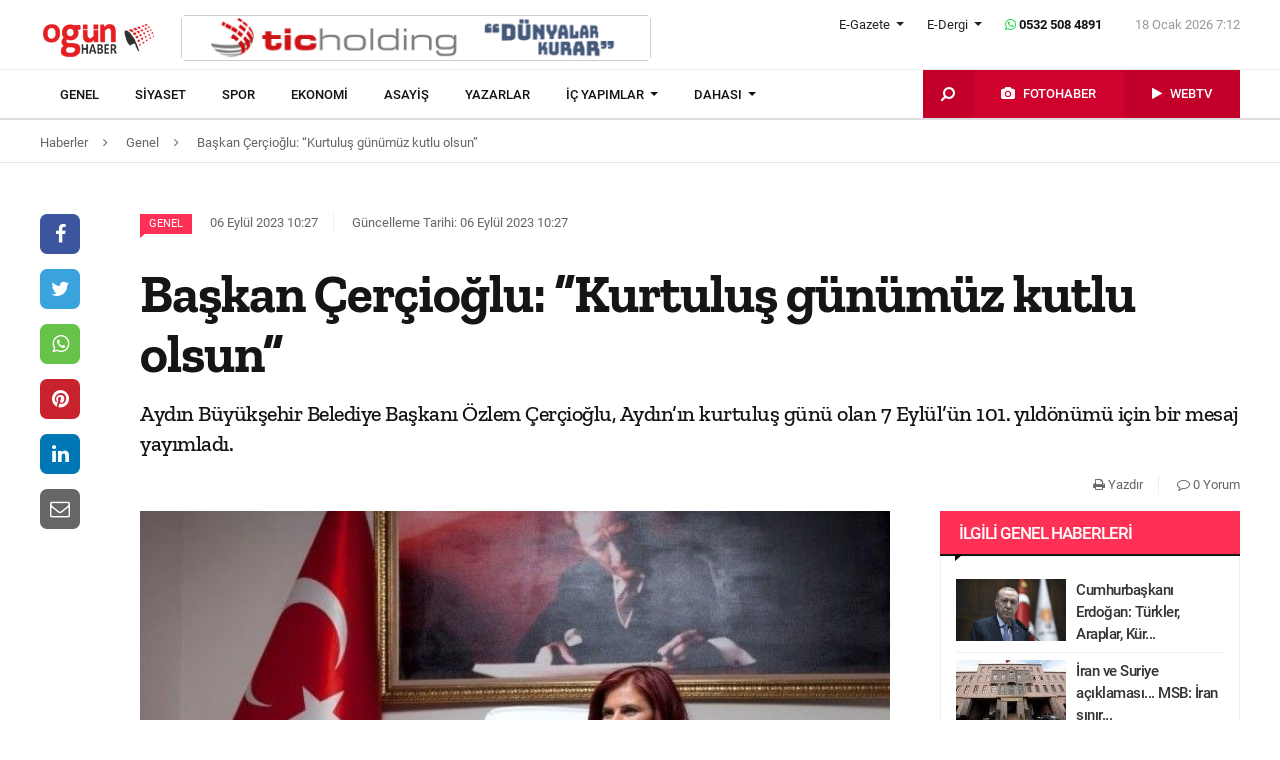

--- FILE ---
content_type: text/html; charset=UTF-8
request_url: https://www.ogunhaber.com/genel/baskan-cercioglu-kurtulus-gunumuz-kutlu-olsun-2538483h.html
body_size: 10387
content:
<!doctype html>
<html lang="tr"  itemId="https://www.ogunhaber.com/genel/baskan-cercioglu-kurtulus-gunumuz-kutlu-olsun-2538483h.html" itemType="http://schema.org/NewsArticle" itemScope="true" xmlns:og="http://opengraphprotocol.org/schema/" >
<head>
    <meta charset="utf-8">
            <meta name="viewport" content="width=device-width, initial-scale=1, shrink-to-fit=no">
        <meta name="csrf-token" content="LobrKgltzPV67KL0E3swRE4185x0RNFG8bdt2rUP"/>
    <link rel="stylesheet" href="https://assets.ogunhaber.com/css/style.css?v=61801202610">
                                                
    
            <link rel="amphtml" href="https://www.ogunhaber.com/amp/genel/baskan-cercioglu-kurtulus-gunumuz-kutlu-olsun-2538483h.html"/>
    
    <title>Başkan Çerçioğlu: “Kurtuluş günümüz kutlu olsun”
</title>
<meta name="csrf-token" content="LobrKgltzPV67KL0E3swRE4185x0RNFG8bdt2rUP"/>
<meta name="theme-color" content="#e20134"/>
<meta name="msapplication-navbutton-color" content="#e20134">
<meta name="apple-mobile-web-app-status-bar-style" content="#e20134">
<meta name="author" content="OGÜNhaber"/>
<meta property="og:site_name" content="OGÜN Haber - Günün Önemli Gelişmeleri, Son Dakika Haberler"/>
<meta property="og:url" content="https://www.ogunhaber.com/genel/baskan-cercioglu-kurtulus-gunumuz-kutlu-olsun-2538483h.html"/>

<meta property="description" content="Aydın Büyükşehir Belediye Başkanı Özlem Çerçioğlu, Aydın’ın kurtuluş günü olan 7 Eylül’ün 101. yıldönümü için bir mesaj yayımladı."/>
<meta property="keywords" content="genel, genel haberler, son dakika haber, güncel haberler, en son haberler, haber oku"/>

<meta property="og:type" content="article"/>
<meta property="og:title" content="Başkan Çerçioğlu: “Kurtuluş günümüz kutlu olsun”
"/>
<meta property="og:description" content="Aydın Büyükşehir Belediye Başkanı Özlem Çerçioğlu, Aydın’ın kurtuluş günü olan 7 Eylül’ün 101. yıldönümü için bir mesaj yayımladı."/>
<meta property="og:image" content="https://www.ogunhaber.com/upload/img/2023/09/06/bdf15b9d-6159-4375-b18d-435929435787.jpg"/>

<meta name="image" itemprop="image" content="https://www.ogunhaber.com/upload/img/2023/09/06/bdf15b9d-6159-4375-b18d-435929435787.jpg"/>
    <meta name="thumbnail" itemprop="thumbnailUrl" content="https://www.ogunhaber.com/upload/img/2023/09/06/bdf15b9d-6159-4375-b18d-435929435787-thumbnail.jpg"/>

<meta property="twitter:site" content=""/>
<meta property="twitter:creator" content=""/>
<meta property="twitter:card" content="summary"/>
<meta property="twitter:url" content="https://www.ogunhaber.com/genel/baskan-cercioglu-kurtulus-gunumuz-kutlu-olsun-2538483h.html"/>
<meta property="twitter:domain" content="https://www.ogunhaber.com"/>
<meta property="twitter:title" content=" Başkan Çerçioğlu: “Kurtuluş günümüz kutlu olsun”
"/>
<meta property="twitter:description" content="Aydın Büyükşehir Belediye Başkanı Özlem Çerçioğlu, Aydın’ın kurtuluş günü olan 7 Eylül’ün 101. yıldönümü için bir mesaj yayımladı."/>
<meta property="twitter:image" content="https://www.ogunhaber.com/upload/img/2023/09/06/bdf15b9d-6159-4375-b18d-435929435787.jpg"/>
<meta http-equiv="content-language" content="tr-TR"/>
<meta itemprop="inLanguage" content="tr-TR"/>

            <meta name="robots" content="index follow">
    
    <meta property="article:published" itemprop="datePublished" content="2023-09-06T10:27:00+03:00"/>
    <meta property="article:modified" itemprop="dateModified" content="2023-09-06T10:27:07+03:00"/>
    <meta name="genre" itemprop="genre" content="News"/>
    <meta itemprop="isFamilyFriendly" content="True"/>
<meta itemprop="publishingPrinciples" content="https://www.ogunhaber.com/sayfa/hukuka-aykirilik"/>
<meta name="url" itemprop="url" content="https://www.ogunhaber.com/genel/baskan-cercioglu-kurtulus-gunumuz-kutlu-olsun-2538483h.html"/>
<link rel="canonical" href="https://www.ogunhaber.com/genel/baskan-cercioglu-kurtulus-gunumuz-kutlu-olsun-2538483h.html"/>
<link rel='dns-prefetch' href='//fonts.gstatic.com'/>
<link rel="alternate" type="application/rss+xml" href="https://www.ogunhaber.com/rss">
    <link rel="alternate" type="application/rss+xml" href="https://www.ogunhaber.com/rss/sosyalmedya">
        <style type="text/css">
        header .header-nav {
                            background-color: #ffffff;
                                        border-bottom: 2px solid#dedede;
                }
                        body header .header-nav .nav-container .navbar .navbar-menu li > a {
            color: #141414 !important;
        }
                                   body header .header-nav .nav-container .navbar .navbar-menu li > a:hover, .body header .header-nav .nav-container .navbar .navbar-menu li > a:active, body header .navbar .header-nav .nav-container .navbar .navbar-menu li > a:focus {
            color: #313131 !important;
        }
        
                            body header .navbar .media-menu nav ul li.photo-news, body header .navbar .media-menu nav ul li.photo-news {
            background-color: #cf022e !important;
        }
        
                            body header .navbar .media-menu nav ul li.photo-news:active, body header .navbar .media-menu nav ul li.photo-news:focus, body header .navbar .media-menu nav ul li.photo-news:hover, body header .navbar .navbar-right nav ul li.photo-news:active, body header .navbar .navbar-right nav ul li.photo-news:focus, body header .navbar .navbar-right nav ul li.photo-news:hover {
            background-color: #cf022e  !important;
        }
        
                            header .media-menu nav ul li.photo-news a .circle-icon, header .navbar-right nav ul li.photo-news a .circle-icon {
            color: #e20134  !important;
        }
        
                            header .media-menu nav ul li.photo-news a span {
            color: #ffffff  !important;
        }
        
                            header .media-menu nav ul li.television, header .navbar-right nav ul li.television {
            background-color: #c2002a  !important;
        }
        
                    header .media-menu nav ul li.television:active, header .media-menu nav ul li.television:focus, header .media-menu nav ul li.television:hover, header .navbar-right nav ul li.television:active, header .navbar-right nav ul li.television:focus, header .navbar-right nav ul li.television:hover {
                background-color: #c2002a  !important;
            }
        
                            header .media-menu nav ul li.television a span {
            color: #ffffff  !important;
        }
        
                            header .media-menu nav ul li.television a .circle-icon, header .navbar-right nav ul li.television a .circle-icon {
            color: #e20134  !important;
        }
        
                    header .media-menu nav ul li.fast-search, header .media-menu nav ul li.fast-search button.search-btn, header .navbar-right nav ul li.fast-search button.search-btn {
                background-color: #c2002a !important;
            }
        
                    header .media-menu nav ul li.fast-search button.search-btn:hover, header .navbar-right nav ul li.fast-search button.search-btn:hover, header .media-menu nav ul li.fast-search button.search-btn:active, header .navbar-right nav ul li.fast-search button.search-btn:active, header .media-menu nav ul li.fast-search button.search-btn:focus, header .navbar-right nav ul li.fast-search button.search-btn:focus {
                background-color: #e00232  !important;
            }
        
                    header .media-menu nav ul li.fast-search i {
                color: #ffffff;
            }
        
         header .navbar-menu.collapse.show, header .navbar-menu.show {
                            border-top: 1px solid #000000 !important;
                                        background-color: #ffffff;
                    }

                    body header .navbar .navbar-menu.show .navbar-nav li>a {
                color: #141414 !important;
            }
        
                    header .navbar-menu.show .navbar-nav li > a:hover, header .navbar-menu.show .navbar-nav li > a:active, header .navbar-menu.show .navbar-nav li > a:focus {
                color: #313131 !important;
            }
        
                    header .navbar-menu.collapse.show .navbar-nav li, header .navbar-menu.show .navbar-nav li {
                border-bottom: 1px solid #f1f1f1;
            }
        
                    .popular-news ul li .news-order{
                border:3px solid #ff3055;
                border-right:0;
            }
            .widget .widget-title{
                background-color: #ff3055;
                color: #ffffff;
            }
        
    </style>
	<!-- Start Alexa Certify Javascript -->
<script type="text/javascript">
_atrk_opts = { atrk_acct:"o66ci1aoZM00qN", domain:"ogunhaber.com",dynamic: true};
(function() { var as = document.createElement('script'); as.type = 'text/javascript'; as.async = true; as.src = "https://certify-js.alexametrics.com/atrk.js"; var s = document.getElementsByTagName('script')[0];s.parentNode.insertBefore(as, s); })();
</script>
<noscript><img src="https://certify.alexametrics.com/atrk.gif?account=o66ci1aoZM00qN" style="display:none" height="1" width="1" alt="" /></noscript>
<!-- End Alexa Certify Javascript -->  
</head>
<body>
    <header>
    <div class="top-bar">
        <div class="container">
            <div class="section">
                <div class="col">
                    <div class="pull-left">
                        <a class="logo" href="https://www.ogunhaber.com" itemprop="url">
                            <img itemprop="logo" src="https://www.ogunhaber.com/upload/img/2019/07/31/5921d747-c8a1-42c3-9a2d-4202162ead87.png" alt="OGÜN Haber - Günün Önemli Gelişmeleri, Son Dakika Haberler"/>
                        </a>
                    </div>
                                            <div class="h-ads">
                            <picture><img  class="b-lazy" src="[data-uri]" data-src="https://www.ogunhaber.com/upload/img/2020/04/24/a95dbab4-fb13-4c04-8f72-36df8afd3b44.png" alt="TİC Holding Header" /><noscript><img src="https://www.ogunhaber.com/upload/img/2020/04/24/a95dbab4-fb13-4c04-8f72-36df8afd3b44.png" alt="TİC Holding Header" /></noscript><picture>
                        </div>
                                        <div class="pull-right">
                        <div class="head-right">

                            <div class="header-info">
                                <ul>
                                                                            <li class="l-menu dropdown">
                        <span class="dropdown-toggle t-item" id="newspaper-menus" data-toggle="dropdown" aria-haspopup="true" aria-expanded="false">
                            E-Gazete
                        </span>
                                            <div class="dropdown-menu" aria-labelledby="newspaper-menus">
                                                                                                    <a class="dropdown-item" href="https://www.ogunhaber.com/yayin/ogun-gazetesi">Ogün Gazetesi</a>
                                                                                                    <a class="dropdown-item" href="https://www.ogunhaber.com/yayin/guzel-vatan-gazetesi">Güzel Vatan Gazetesi</a>
                                                                                                    <a class="dropdown-item" href="https://www.ogunhaber.com/yayin/enerji-dunyasi-gazetesi">Enerji Dünyası Gazetesi</a>
                                                                                            </div>
                                        </li>
                                                                                                                <li class="l-menu dropdown">
                        <span class="dropdown-toggle t-item" id="magazine-menus" data-toggle="dropdown" aria-haspopup="true" aria-expanded="false">
                            E-Dergi
                        </span>
                                            <div class="dropdown-menu" aria-labelledby="magazine-menus">
                                                                                                    <a class="dropdown-item" href="https://www.ogunhaber.com/yayin/minikkus-dergisi">Minikkuş Dergisi</a>


                                                                                                    <a class="dropdown-item" href="https://www.ogunhaber.com/yayin/seyyah-turizm-dergisi">Seyyah Turizm Dergisi</a>


                                                                                            </div>
                                        </li>
                                                                        <li>
                                        <div class="whatsapp-contact"><a href="#"><i class="fa fa-whatsapp"></i> 0532 508 4891</a></div>
                                    </li>
                                    <li>
                                        <div class="current-time"><span class="currentTime"></span></div>
                                    </li>
                                </ul>
                            </div>
                            <div class="clearfix"></div>
                                                    </div>
                        <nav class="media-buttons">
                            <ul>
                                <li role="menuitem"><a href="https://www.ogunhaber.com/fotohaber" itemprop="url"><i class="fa fa-camera menu-icon"></i></a></li>
                                <li role="menuitem"><a href="https://www.ogunhaber.com/webtv" itemprop="url"><i class="fa fa-play menu-icon"></i></a></li>
                            </ul>
                        </nav>
                        <button class="navbar-toggler" type="button" data-toggle="collapse" data-target="#menu" aria-controls="menu" aria-expanded="false" aria-label="Menü">
                            <span class="navbar-toggler-icon"></span>
                        </button>
                    </div>
                </div>
            </div>
        </div>
    </div>
    <div id="header-nav" class="header-nav">
        <div class="container nav-container">
            <nav id="navbar" class="navbar">
                <div class="navbar-menu" id="menu" itemscope itemtype="https://www.schema.org/SiteNavigationElement">
                    <ul class="navbar-nav">
                        <li class="fixed-logo">
                            <a href="https://www.ogunhaber.com" itemprop="url">
                                <img itemprop="logo" src="https://assets.ogunhaber.com/images/fixed-logo.png" alt="OGÜN Haber - Günün Önemli Gelişmeleri, Son Dakika Haberler"/>
                            </a>
                        </li>
                                                                                    <li role="menuitem"><a itemprop="url" href="https://www.ogunhaber.com/genel"><span itemprop="name">Genel</span></a></li>
                                                            <li role="menuitem"><a itemprop="url" href="https://www.ogunhaber.com/siyaset"><span itemprop="name">Siyaset</span></a></li>
                                                            <li role="menuitem"><a itemprop="url" href="https://www.ogunhaber.com/spor"><span itemprop="name">Spor</span></a></li>
                                                            <li role="menuitem"><a itemprop="url" href="https://www.ogunhaber.com/ekonomi"><span itemprop="name">Ekonomi</span></a></li>
                                                            <li role="menuitem"><a itemprop="url" href="https://www.ogunhaber.com/asayis"><span itemprop="name">Asayiş</span></a></li>
                                                    
                        <li role="menuitem"><a itemprop="url" href="https://www.ogunhaber.com/yazarlar"><span itemprop="name">Yazarlar</span></a></li>
                                                    <li role="menuitem" class="dropdown">
                                <a class="dropdown-toggle" href="#" id="specialMenus" role="button" data-toggle="dropdown" aria-haspopup="true" aria-expanded="false">
                                    İÇ YAPIMLAR
                                </a>
                                <div class="dropdown-menu" aria-labelledby="specialMenus">
                                    <div class="dropdown-wrapper">
                                                                                    <a class="dropdown-item" href="https://www.ogunhaber.com/roportaj" itemprop="url"><span itemprop="name">Röportaj</span></a>
                                                                                    <a class="dropdown-item" href="https://www.ogunhaber.com/webtv/gun-ozetleri" itemprop="url"><span itemprop="name">Gün Özetleri</span></a>
                                                                                    <a class="dropdown-item" href="https://www.ogunhaber.com/webtv/video-roportaj" itemprop="url"><span itemprop="name">Video Röportaj</span></a>
                                                                                    <a class="dropdown-item" href="https://www.ogunhaber.com/webtv/beyaz-tuval" itemprop="url"><span itemprop="name">Beyaz Tuval</span></a>
                                                                                    <a class="dropdown-item" href="https://www.ogunhaber.com/webtv/mutlu-eden-haberler" itemprop="url"><span itemprop="name">Mutlu Eden Haberler</span></a>
                                                                                    <a class="dropdown-item" href="https://www.ogunhaber.com/webtv/1-kelime-1-hikaye" itemprop="url"><span itemprop="name">1 Kelime 1 Hikaye</span></a>
                                                                                
                                        
                                        
                                        
                                        
                                        
                                        
                                        
                                        
                                        
                                    </div>
                                </div>
                            </li>
                                                                            <li role="menuitem" class="dropdown">
                                <a class="dropdown-toggle" href="#" id="otherMenus" role="button" data-toggle="dropdown" aria-haspopup="true" aria-expanded="false">
                                    DAHASI
                                </a>
                                <div class="dropdown-menu" aria-labelledby="otherMenus">
                                    <div class="dropdown-wrapper">
                                                                                    <a class="dropdown-item" href="https://www.ogunhaber.com/magazin" itemprop="url"><span itemprop="name">Magazin</span></a>
                                                                                    <a class="dropdown-item" href="https://www.ogunhaber.com/dunya" itemprop="url"><span itemprop="name">Dünya</span></a>
                                                                                    <a class="dropdown-item" href="https://www.ogunhaber.com/kultur-sanat" itemprop="url"><span itemprop="name">Kültür-Sanat</span></a>
                                                                                    <a class="dropdown-item" href="https://www.ogunhaber.com/egitim" itemprop="url"><span itemprop="name">Eğitim</span></a>
                                                                                    <a class="dropdown-item" href="https://www.ogunhaber.com/saglik" itemprop="url"><span itemprop="name">Sağlık</span></a>
                                                                                    <a class="dropdown-item" href="https://www.ogunhaber.com/yasam" itemprop="url"><span itemprop="name">Yaşam</span></a>
                                                                                    <a class="dropdown-item" href="https://www.ogunhaber.com/otomobil" itemprop="url"><span itemprop="name">Otomobil</span></a>
                                                                                    <a class="dropdown-item" href="https://www.ogunhaber.com/seyyah" itemprop="url"><span itemprop="name">Seyyah</span></a>
                                                                                    <a class="dropdown-item" href="https://www.ogunhaber.com/enerji" itemprop="url"><span itemprop="name">Enerji</span></a>
                                                                                    <a class="dropdown-item" href="https://www.ogunhaber.com/koronavirus" itemprop="url"><span itemprop="name">Koronavirüs</span></a>
                                                                                    <a class="dropdown-item" href="https://www.ogunhaber.com/moda" itemprop="url"><span itemprop="name">Moda</span></a>
                                                                                    <a class="dropdown-item" href="https://www.ogunhaber.com/yerel" itemprop="url"><span itemprop="name">Yerel</span></a>
                                                                                    <a class="dropdown-item" href="https://www.ogunhaber.com/medya" itemprop="url"><span itemprop="name">Medya</span></a>
                                                                                    <a class="dropdown-item" href="https://www.ogunhaber.com/teknoloji" itemprop="url"><span itemprop="name">Teknoloji</span></a>
                                                                                    <a class="dropdown-item" href="https://www.ogunhaber.com/nasil-yapilir" itemprop="url"><span itemprop="name">Nasıl Yapılır ?</span></a>
                                                                            </div>
                                </div>
                            </li>
                                                                            <li class="lm-menu dropdown">
                                <a class="dropdown-toggle" href="#" id="newspaperPublications" role="button" data-toggle="dropdown" aria-haspopup="true" aria-expanded="false">
                                    E-Gazete
                                </a>
                                <div class="dropdown-menu" aria-labelledby="newspaperPublications">
                                    <div class="dropdown-wrapper">
                                                                                    <a class="dropdown-item" href="https://www.ogunhaber.com/yayin/ogun-gazetesi">Ogün Gazetesi</a>
                                                                                    <a class="dropdown-item" href="https://www.ogunhaber.com/yayin/guzel-vatan-gazetesi">Güzel Vatan Gazetesi</a>
                                                                                    <a class="dropdown-item" href="https://www.ogunhaber.com/yayin/enerji-dunyasi-gazetesi">Enerji Dünyası Gazetesi</a>
                                                                            </div>
                                </div>
                            </li>
                                                                            <li class="lm-menu dropdown">
                                <a class="dropdown-toggle" href="#" id="magazinePublications" role="button" data-toggle="dropdown" aria-haspopup="true" aria-expanded="false">
                                    E-Dergi
                                </a>
                                <div class="dropdown-menu" aria-labelledby="magazinePublications">
                                    <div class="dropdown-wrapper">
                                                                                    <a class="dropdown-item" href="https://www.ogunhaber.com/yayin/minikkus-dergisi">Minikkuş Dergisi</a>
                                                                                    <a class="dropdown-item" href="https://www.ogunhaber.com/yayin/seyyah-turizm-dergisi">Seyyah Turizm Dergisi</a>
                                                                            </div>
                                </div>
                            </li>
                                            </ul>
                    <div class="media-menu">
                        <nav itemscope itemtype="https://www.schema.org/SiteNavigationElement">
                            <ul>
                                <li role="menuitem" class="fast-search">
                                    <button class="search-btn"><i class="fa fa-search fa-rotate-90"></i></button>
                                </li>
                                <li role="menuitem" class="photo-news"><a href="https://www.ogunhaber.com/fotohaber" itemprop="url"><i class="fa fa-camera menu-icon"></i> <span itemprop="name">FOTOHABER</span></a></li>
                                <li role="menuitem" class="television"><a href="https://www.ogunhaber.com/webtv" itemprop="url"><i class="fa fa-play menu-icon"></i> <span itemprop="name">WEBTV</span></a></li>
                            </ul>
                        </nav>
                    </div>
                </div>
            </nav>
        </div>
        <div class="search-plugin d-none">
    <div class="container">
        <form method="GET" id="search-form" action="https://www.ogunhaber.com/arama">

            <div class="search-bar">
                <input class="form-control" type="search" name="q" id="search-input" placeholder="Ara">
                <button type="button" class="search-close-btn"><i class="fa fa-times-thin"></i></button>
            </div>
            <button type="submit" id="search-btn" tabindex="-1" class="search-submit-btn"></button>

        </form>
    </div>
</div>
    </div>
</header>
<div class="clearfix"></div>


     
    <div class="breadcrumbs">
    <ol class="breadcrumb" vocab="https://schema.org/" typeof="BreadcrumbList">
        <li property="itemListElement" typeof="ListItem">
            <a href="https://www.ogunhaber.com" property="item" typeof="WebPage">
                <span property="name">Haberler</span>
            </a>
            <span class="d-none" property="position">1</span>
        </li>
                    <li property="itemListElement" typeof="ListItem">
                <a href="https://www.ogunhaber.com/genel" property="item" typeof="WebPage">
                    <span property="name">Genel</span>
                </a>
                <span class="d-none" property="position">2</span>
            </li>
                            <li property="itemListElement" typeof="ListItem">
                <a href="https://www.ogunhaber.com/genel/baskan-cercioglu-kurtulus-gunumuz-kutlu-olsun-2538483h.html" property="item" typeof="WebPage">
                    <span property="name">Başkan Çerçioğlu: “Kurtuluş günümüz kutlu olsun”
</span>
                </a>
                <span class="d-none" property="position">3</span>
            </li>
            </ol>
</div>
<div class="clearfix"></div>    <div class="posts-details">
        <main id="wrapper" class="post-container" data-id="2538483">
            <div class="left-right-ads">
                                            </div>
                        <div class="article-row">
            <div class="article-head">
                <div class="fixed-share">
    <div class="fixed-social">
        <ul class="news-share">
            <li class="facebook"><a class="ssk ssk-facebook" href="javascript:void(0);"><i class="fa fa-facebook"></i></a></li>
            <li class="twitter"><a class="ssk ssk-twitter" href="javascript:void(0);"><i class="fa fa-twitter"></i></a></li>
            <li class="whatsapp"><a class="ssk ssk-whatsapp" href="javascript:void(0);"><i class="fa fa-whatsapp"></i></a></li>
            <li class="pinterest"><a class="ssk ssk-pinterest" href="javascript:void(0);"><i class="fa fa-pinterest"></i></a></li>
            <li class="linkedin"><a class="ssk ssk-linkedin" href="javascript:void(0);"><i class="fa fa-linkedin"></i></a></li>
            <li class="email"><a class="ssk ssk-email" href="javascript:void(0);"><i class="fa fa-envelope-o"></i></a></li>
        </ul>
    </div>
</div>
                <div class="article-header">
                    <div class="article-property">
                        <ul>
                            <li>
                                                                    <a href="https://www.ogunhaber.com/genel" class="category-term" itemprop="articleSection">Genel</a>
                                                                <time itemprop="datePublished" datetime="2023-09-06T10:27:00+03:00">06 Eylül 2023 10:27</time>
                            </li>
                            <li class="news-updated-time">
                                <time itemprop="dateModified" datetime="2023-09-06T10:27:07+03:00">Güncelleme Tarihi: 06 Eylül 2023 10:27</time>
                            </li>
                                                    </ul>
                    </div>
                    <h1 itemProp="headline">Başkan Çerçioğlu: “Kurtuluş günümüz kutlu olsun”
</h1>
                    <div class="summary" itemprop="description">
                                                    Aydın Büyükşehir Belediye Başkanı Özlem Çerçioğlu, Aydın’ın kurtuluş günü olan 7 Eylül’ün 101. yıldönümü için bir mesaj yayımladı.
                                            </div>
                    <div class="by-author" itemProp="organization" itemscope="" itemType="http://schema.org/Organization" itemID="https://www.ogunhaber.com">
                        <a href="https://www.ogunhaber.com" itemprop="url">
                            <span itemprop="name">OGÜNhaber</span>
                        </a>
                    </div>
                    <div class="inline-properties">
                        <a itemprop="mainEntityOfPage" href="https://www.ogunhaber.com/genel/baskan-cercioglu-kurtulus-gunumuz-kutlu-olsun-2538483h.html"><span itemprop="name">Başkan Çerçioğlu: “Kurtuluş günümüz kutlu olsun”
</span></a>
                    </div>
                    <div class="article-property-box">
                        <div class="news-stats">
                            <ul>
                                <li><a href="javascript:window.print()"><i class="fa fa-print"></i> Yazdır</a></li>
                                <li><a href="#comments"><i class="fa fa-comment-o"></i> 0 Yorum</a></li>
                            </ul>
                        </div>
                    </div>
                </div>
            </div>
            <div class="article-section">
                <div class="article-container">
                    <article class="article">
                                                    <header>
                                <figure aria-label="media" role="group" itemProp="associatedMedia" itemscope="" itemType="http://schema.org/ImageObject">
                                    <picture>
<source media="(max-width: 321px)" data-srcset="https://www.ogunhaber.com/upload/img/2023/09/06/bdf15b9d-6159-4375-b18d-435929435787-detail-6.jpg">
<source media="(max-width: 376px)" data-srcset="https://www.ogunhaber.com/upload/img/2023/09/06/bdf15b9d-6159-4375-b18d-435929435787-detail-5.jpg">
<source media="(max-width: 426px)" data-srcset="https://www.ogunhaber.com/upload/img/2023/09/06/bdf15b9d-6159-4375-b18d-435929435787-detail-4.jpg">
<source media="(max-width: 769px)" data-srcset="https://www.ogunhaber.com/upload/img/2023/09/06/bdf15b9d-6159-4375-b18d-435929435787-detail-3.jpg">
<source media="(max-width: 1025px)" data-srcset="https://www.ogunhaber.com/upload/img/2023/09/06/bdf15b9d-6159-4375-b18d-435929435787-detail-2.jpg">
<img class="b-lazy "  data src="https://assets.ogunhaber.com/images/lazy.gif" data-src="https://www.ogunhaber.com/upload/img/2023/09/06/bdf15b9d-6159-4375-b18d-435929435787-detail-1.jpg"  alt="Başkan Çerçioğlu: “Kurtuluş günümüz kutlu olsun”
" wıdth="750" height="380" />
</picture>

            <noscript>
                <picture>
                    <source media="(max-width: 321px)" srcset="https://www.ogunhaber.com/upload/img/2023/09/06/bdf15b9d-6159-4375-b18d-435929435787-detail-6.jpg">
<source media="(max-width: 376px)" srcset="https://www.ogunhaber.com/upload/img/2023/09/06/bdf15b9d-6159-4375-b18d-435929435787-detail-5.jpg">
<source media="(max-width: 426px)" srcset="https://www.ogunhaber.com/upload/img/2023/09/06/bdf15b9d-6159-4375-b18d-435929435787-detail-4.jpg">
<source media="(max-width: 769px)" srcset="https://www.ogunhaber.com/upload/img/2023/09/06/bdf15b9d-6159-4375-b18d-435929435787-detail-3.jpg">
<source media="(max-width: 1025px)" srcset="https://www.ogunhaber.com/upload/img/2023/09/06/bdf15b9d-6159-4375-b18d-435929435787-detail-2.jpg">

                    <img  src="https://www.ogunhaber.com/upload/img/2023/09/06/bdf15b9d-6159-4375-b18d-435929435787-detail-1.jpg" alt="Başkan Çerçioğlu: “Kurtuluş günümüz kutlu olsun”
" />
                </picture>
            </noscript>
                                </figure>
                            </header>
                                                                        <div class="article-content" itemProp="articleBody">
                            
                            Başkan Çerçioğlu mesajında, efeler diyarı Aydın ve Türkiye için mücadele eden başta Gazi Mustafa Kemal Atatürk ile silah arkadaşlarının ve şehitlerimizin miraslarına sahip çıktıklarının altını çizdi. Başkan Çerçioğlu mesajında şunları ifade etti:  “Aydınımızın kurtuluşuna da giden yolda ulusumuza önderlik eden Gazi Mustafa Kemal Atatürk’ün askeri dehası, bu mücadeleyi dünya tarihine altın harflerle yazdırmıştır. Aydın’da da bağımsızlık coşkusu kahraman efelerimizde, genç-yaşlı herkeste karşılık bulmuştur. Aydın; Kurtuluş Savaşı’nda iki defa işgal edilip iki defasında da kurtuluşunu yaşayan tek şehirdir. Yörük Ali Efe’nin, Demirci Mehmet Efe’nin, Albay Şefik’in, Çete Ayşe’nin içlerinde hissettikleri özgürlük ateşi bugün de bizlerin içerisinde taptaze durmaktadır. Efelerimizin yıllar süren direnişini saygıyla ve gururla anıyoruz. Özgür yaşama isteğinin vücut bulmuş hali olan bu mücadele ruhunu Aydınlılar olarak hepimiz ruhumuzda hissediyoruz. Kurucu irademiz, ülkemizde sadece bağımsızlık ateşini yakmakla kalmamış, demokrasiyi de bu topraklara getirmiştir. Aydın; kurucu iradenin bu eşitlik ve demokrasi inancına sıkı sıkıya sahip çıkmıştır. Şehrimiz, savaş sırasında harap hale gelen Türkiye’nin yeniden inşasında eşitliğe ve demokrasiye olan inancıyla da öne çıkmıştır. İlk kadın muhtarın, sayısız bakanın bu topraklardan çıkması boşuna değildir. Biz Aydınlılar ülkemizi kuran iradenin öğretilerini sonsuza kadar en derinlerimizde hissedeceğiz ve bu öğretilere sahip çıkacağız. Kurtuluş günümüzde bir kez daha altını çizmekte fayda görüyoruz ki; demokrasimizi inşa eden ve bu uğurdaki mücadelesini bizlere emanet eden Gazi Mustafa Kemal Atatürk ile silah arkadaşlarına minnettarız. Bu vesile ile tüm şehitlerimizi bir kez daha rahmetle, gazilerimizi minnet ve şükranla anıyoruz. Kurtuluş günümüz kutlu olsun”
                        </div>
                        <div class="clearfix"></div>
                        <footer>

                                <ul class="share-post">
                                    <li class="whatsapp"><a class="ssk ssk-whatsapp" href="javascript:;"><i class="fa fa-whatsapp"></i> Whatsapp</a></li>
                                    <li class="facebook"><a class="ssk ssk-facebook" href="javascript:;"><i class="fa fa-facebook"></i> Facebook</a></li>
                                    <li class="twitter"><a class="ssk ssk-twitter" href="javascript:void(0);"><i class="fa fa-twitter"></i> Twitter</a></li>
                                    <li class="pinterest"><a class="ssk ssk-pinterest" href="javascript:void(0);"><i class="fa fa-pinterest"></i> Pinterest</a></li>
                                    <li class="linkedin"><a class="ssk ssk-linkedin" href="javascript:void(0);"><i class="fa fa-linkedin"></i> Linkedin</a></li>
                                    <li class="mail"><a class="ssk ssk-email" href="javascript:void(0);"><i class="fa fa-envelope-o"></i> E-posta</a></li>
                                </ul>

                        </footer>
                    </article>
                                        
                </div>
                <div class="article-sidebar">
                    <aside class="widget">
        <h2 class="widget-title">İlgili Genel Haberleri</h2>
        <ul class="top-news">
            <li class="media">
    <a href="https://www.ogunhaber.com/genel/cumhurbaskani-erdogan-turkler-araplar-kurtler-arasindaki-kardesligin-bozulmasina-izin-veremeyiz-2997162h.html">
        <picture>
<img class="b-lazy "  data src="https://assets.ogunhaber.com/images/lazy.gif" data-src="https://www.ogunhaber.com/upload/img/2026/01/13/4bfccaea-2931-4eec-a381-4cb05b3fd5d6-related-post-1.png"  alt="Cumhurbaşkanı Erdoğan: Türkler, Araplar, Kürtler arasındaki kardeşliğin bozulmasına izin veremeyiz" wıdth="" height="" />
</picture>

            <noscript>
                <picture>
                    
                    <img  src="https://www.ogunhaber.com/upload/img/2026/01/13/4bfccaea-2931-4eec-a381-4cb05b3fd5d6-related-post-1.png" alt="Cumhurbaşkanı Erdoğan: Türkler, Araplar, Kürtler arasındaki kardeşliğin bozulmasına izin veremeyiz" />
                </picture>
            </noscript>
    </a>
    <a href="https://www.ogunhaber.com/genel/cumhurbaskani-erdogan-turkler-araplar-kurtler-arasindaki-kardesligin-bozulmasina-izin-veremeyiz-2997162h.html">Cumhurbaşkanı Erdoğan: Türkler, Araplar, Kür...</a>
</li><li class="media">
    <a href="https://www.ogunhaber.com/genel/iran-ve-suriye-aciklamasi-msb-iran-sinirinda-kitlesel-goc-tespit-edilmedi-talep-gelirse-suriyeye-destek-veririz-2997265h.html">
        <picture>
<img class="b-lazy "  data src="https://assets.ogunhaber.com/images/lazy.gif" data-src="https://www.ogunhaber.com/upload/img/2026/01/15/4560f452-b5fc-4bcd-a582-ee0358363359-related-post-1.jpg"  alt="İran ve Suriye açıklaması... MSB: İran sınırında kitlesel göç tespit edilmedi, talep gelirse Suriye&#039;ye destek veririz" wıdth="" height="" />
</picture>

            <noscript>
                <picture>
                    
                    <img  src="https://www.ogunhaber.com/upload/img/2026/01/15/4560f452-b5fc-4bcd-a582-ee0358363359-related-post-1.jpg" alt="İran ve Suriye açıklaması... MSB: İran sınırında kitlesel göç tespit edilmedi, talep gelirse Suriye&#039;ye destek veririz" />
                </picture>
            </noscript>
    </a>
    <a href="https://www.ogunhaber.com/genel/iran-ve-suriye-aciklamasi-msb-iran-sinirinda-kitlesel-goc-tespit-edilmedi-talep-gelirse-suriyeye-destek-veririz-2997265h.html">İran ve Suriye açıklaması... MSB: İran sınır...</a>
</li><li class="media">
    <a href="https://www.ogunhaber.com/genel/tan-sagturk-devlet-opera-ve-balesindeki-gorevinden-alindi-2997304h.html">
        <picture>
<img class="b-lazy "  data src="https://assets.ogunhaber.com/images/lazy.gif" data-src="https://www.ogunhaber.com/upload/img/2026/01/17/66f5690f-7176-48c6-a3e0-aca48425f1c8-related-post-1.jpg"  alt="Tan Sağtürk, Devlet Opera ve Balesi&#039;ndeki görevinden alındı" wıdth="" height="" />
</picture>

            <noscript>
                <picture>
                    
                    <img  src="https://www.ogunhaber.com/upload/img/2026/01/17/66f5690f-7176-48c6-a3e0-aca48425f1c8-related-post-1.jpg" alt="Tan Sağtürk, Devlet Opera ve Balesi&#039;ndeki görevinden alındı" />
                </picture>
            </noscript>
    </a>
    <a href="https://www.ogunhaber.com/genel/tan-sagturk-devlet-opera-ve-balesindeki-gorevinden-alindi-2997304h.html">Tan Sağtürk, Devlet Opera ve Balesi'ndeki gö...</a>
</li><li class="media">
    <a href="https://www.ogunhaber.com/genel/prof-dr-sozbilir-den-izmir-icin-kritik-uyari-6-7-buyuklugunde-deprem-uretebilir-2997166h.html">
        <picture>
<img class="b-lazy "  data src="https://assets.ogunhaber.com/images/lazy.gif" data-src="https://www.ogunhaber.com/upload/img/2026/01/13/87f15b37-8e58-4c58-a4fd-91107eab9914-related-post-1.png"  alt="Prof. Dr. Sözbilir’den İzmir için kritik uyarı: &#039;6.7 büyüklüğünde deprem üretebilir&#039;" wıdth="" height="" />
</picture>

            <noscript>
                <picture>
                    
                    <img  src="https://www.ogunhaber.com/upload/img/2026/01/13/87f15b37-8e58-4c58-a4fd-91107eab9914-related-post-1.png" alt="Prof. Dr. Sözbilir’den İzmir için kritik uyarı: &#039;6.7 büyüklüğünde deprem üretebilir&#039;" />
                </picture>
            </noscript>
    </a>
    <a href="https://www.ogunhaber.com/genel/prof-dr-sozbilir-den-izmir-icin-kritik-uyari-6-7-buyuklugunde-deprem-uretebilir-2997166h.html">Prof. Dr. Sözbilir’den İzmir için kritik uya...</a>
</li><li class="media">
    <a href="https://www.ogunhaber.com/genel/erdogan-venezuela-konusunda-hassasiyetimizi-trumpa-ilettik-2996914h.html">
        <picture>
<img class="b-lazy "  data src="https://assets.ogunhaber.com/images/lazy.gif" data-src="https://www.ogunhaber.com/upload/img/2026/01/06/585456c1-ad7c-49b6-aacf-27ab35bade9c-related-post-1.png"  alt="Erdoğan: &quot;Venezuela konusunda hassasiyetimizi Trump&#039;a ilettik&quot;" wıdth="" height="" />
</picture>

            <noscript>
                <picture>
                    
                    <img  src="https://www.ogunhaber.com/upload/img/2026/01/06/585456c1-ad7c-49b6-aacf-27ab35bade9c-related-post-1.png" alt="Erdoğan: &quot;Venezuela konusunda hassasiyetimizi Trump&#039;a ilettik&quot;" />
                </picture>
            </noscript>
    </a>
    <a href="https://www.ogunhaber.com/genel/erdogan-venezuela-konusunda-hassasiyetimizi-trumpa-ilettik-2996914h.html">Erdoğan: "Venezuela konusunda hassasiyetimiz...</a>
</li>        </ul>
    </aside>
                                    </div>
            </div>
        </div>
                        </main>
        <div class="related-news">
        <div class="container">
            <div class="section">
                <div class="part-24">
                    <h2 class="line-title">Bu Haberler İlginizi Çekebilir</h2>
                </div>
                <div class="news-categories">
                                            <article class="news-first-group">
                            <header>
                                <a href="https://www.ogunhaber.com/genel/disisleri-bakani-fidan-halepte-paralel-yapi-ortadan-kalkacak-2997054h.html">
                                    <picture>
<source media="(max-width: 321px)" data-srcset="https://www.ogunhaber.com/upload/img/2026/01/10/cea810ae-13bd-4f43-b207-ab83ebbb952a-related-posts-6.png">
<source media="(max-width: 376px)" data-srcset="https://www.ogunhaber.com/upload/img/2026/01/10/cea810ae-13bd-4f43-b207-ab83ebbb952a-related-posts-5.png">
<source media="(max-width: 426px)" data-srcset="https://www.ogunhaber.com/upload/img/2026/01/10/cea810ae-13bd-4f43-b207-ab83ebbb952a-related-posts-4.png">
<source media="(max-width: 769px)" data-srcset="https://www.ogunhaber.com/upload/img/2026/01/10/cea810ae-13bd-4f43-b207-ab83ebbb952a-related-posts-3.png">
<source media="(max-width: 1025px)" data-srcset="https://www.ogunhaber.com/upload/img/2026/01/10/cea810ae-13bd-4f43-b207-ab83ebbb952a-related-posts-2.png">
<img class="b-lazy "  data src="https://assets.ogunhaber.com/images/lazy.gif" data-src="https://www.ogunhaber.com/upload/img/2026/01/10/cea810ae-13bd-4f43-b207-ab83ebbb952a-related-posts-1.png"  alt="Dışişleri Bakanı Fidan: Halep&#039;te paralel yapı ortadan kalkacak" wıdth="308" height="156" />
</picture>

            <noscript>
                <picture>
                    <source media="(max-width: 321px)" srcset="https://www.ogunhaber.com/upload/img/2026/01/10/cea810ae-13bd-4f43-b207-ab83ebbb952a-related-posts-6.png">
<source media="(max-width: 376px)" srcset="https://www.ogunhaber.com/upload/img/2026/01/10/cea810ae-13bd-4f43-b207-ab83ebbb952a-related-posts-5.png">
<source media="(max-width: 426px)" srcset="https://www.ogunhaber.com/upload/img/2026/01/10/cea810ae-13bd-4f43-b207-ab83ebbb952a-related-posts-4.png">
<source media="(max-width: 769px)" srcset="https://www.ogunhaber.com/upload/img/2026/01/10/cea810ae-13bd-4f43-b207-ab83ebbb952a-related-posts-3.png">
<source media="(max-width: 1025px)" srcset="https://www.ogunhaber.com/upload/img/2026/01/10/cea810ae-13bd-4f43-b207-ab83ebbb952a-related-posts-2.png">

                    <img  src="https://www.ogunhaber.com/upload/img/2026/01/10/cea810ae-13bd-4f43-b207-ab83ebbb952a-related-posts-1.png" alt="Dışişleri Bakanı Fidan: Halep&#039;te paralel yapı ortadan kalkacak" />
                </picture>
            </noscript>
                                </a>
                                                                    <div class="category-canonical">
                                        <a href="https://ogunhaber.com/genel">Genel</a>
                                    </div>
                                                            </header>
                            <section>
                                <a href="https://www.ogunhaber.com/genel/disisleri-bakani-fidan-halepte-paralel-yapi-ortadan-kalkacak-2997054h.html" class="news-link">Dışişleri Bakanı Fidan: Halep'te paralel yapı ortadan kalkacak</a>
                            </section>
                        </article>
                                            <article class="news-first-group">
                            <header>
                                <a href="https://www.ogunhaber.com/genel/ak-parti-sozcusu-celik-suriye-nin-ic-barisi-ve-toprak-butunlugu-turkiye-icin-cok-onemlidir-2997033h.html">
                                    <picture>
<source media="(max-width: 321px)" data-srcset="https://www.ogunhaber.com/upload/img/2026/01/09/61937041-6e6f-4472-9cf6-b71ee29fdd37-related-posts-6.png">
<source media="(max-width: 376px)" data-srcset="https://www.ogunhaber.com/upload/img/2026/01/09/61937041-6e6f-4472-9cf6-b71ee29fdd37-related-posts-5.png">
<source media="(max-width: 426px)" data-srcset="https://www.ogunhaber.com/upload/img/2026/01/09/61937041-6e6f-4472-9cf6-b71ee29fdd37-related-posts-4.png">
<source media="(max-width: 769px)" data-srcset="https://www.ogunhaber.com/upload/img/2026/01/09/61937041-6e6f-4472-9cf6-b71ee29fdd37-related-posts-3.png">
<source media="(max-width: 1025px)" data-srcset="https://www.ogunhaber.com/upload/img/2026/01/09/61937041-6e6f-4472-9cf6-b71ee29fdd37-related-posts-2.png">
<img class="b-lazy "  data src="https://assets.ogunhaber.com/images/lazy.gif" data-src="https://www.ogunhaber.com/upload/img/2026/01/09/61937041-6e6f-4472-9cf6-b71ee29fdd37-related-posts-1.png"  alt="AK Parti Sözcüsü Çelik: Suriye’nin iç barışı ve toprak bütünlüğü, Türkiye için çok önemlidir" wıdth="308" height="156" />
</picture>

            <noscript>
                <picture>
                    <source media="(max-width: 321px)" srcset="https://www.ogunhaber.com/upload/img/2026/01/09/61937041-6e6f-4472-9cf6-b71ee29fdd37-related-posts-6.png">
<source media="(max-width: 376px)" srcset="https://www.ogunhaber.com/upload/img/2026/01/09/61937041-6e6f-4472-9cf6-b71ee29fdd37-related-posts-5.png">
<source media="(max-width: 426px)" srcset="https://www.ogunhaber.com/upload/img/2026/01/09/61937041-6e6f-4472-9cf6-b71ee29fdd37-related-posts-4.png">
<source media="(max-width: 769px)" srcset="https://www.ogunhaber.com/upload/img/2026/01/09/61937041-6e6f-4472-9cf6-b71ee29fdd37-related-posts-3.png">
<source media="(max-width: 1025px)" srcset="https://www.ogunhaber.com/upload/img/2026/01/09/61937041-6e6f-4472-9cf6-b71ee29fdd37-related-posts-2.png">

                    <img  src="https://www.ogunhaber.com/upload/img/2026/01/09/61937041-6e6f-4472-9cf6-b71ee29fdd37-related-posts-1.png" alt="AK Parti Sözcüsü Çelik: Suriye’nin iç barışı ve toprak bütünlüğü, Türkiye için çok önemlidir" />
                </picture>
            </noscript>
                                </a>
                                                                    <div class="category-canonical">
                                        <a href="https://ogunhaber.com/genel">Genel</a>
                                    </div>
                                                            </header>
                            <section>
                                <a href="https://www.ogunhaber.com/genel/ak-parti-sozcusu-celik-suriye-nin-ic-barisi-ve-toprak-butunlugu-turkiye-icin-cok-onemlidir-2997033h.html" class="news-link">AK Parti Sözcüsü Çelik: Suriye’nin iç barışı ve toprak bütünlüğü, Türkiye için çok önemlidir</a>
                            </section>
                        </article>
                                            <article class="news-first-group">
                            <header>
                                <a href="https://www.ogunhaber.com/genel/turkiye-den-dunya-soguk-rekoru-gole-36-yi-gordu-sibirya-daki-yakutsk-u-gecti-2996843h.html">
                                    <picture>
<source media="(max-width: 321px)" data-srcset="https://www.ogunhaber.com/upload/img/2026/01/03/ecc46580-5222-4068-bc38-25ec5b205557-related-posts-6.png">
<source media="(max-width: 376px)" data-srcset="https://www.ogunhaber.com/upload/img/2026/01/03/ecc46580-5222-4068-bc38-25ec5b205557-related-posts-5.png">
<source media="(max-width: 426px)" data-srcset="https://www.ogunhaber.com/upload/img/2026/01/03/ecc46580-5222-4068-bc38-25ec5b205557-related-posts-4.png">
<source media="(max-width: 769px)" data-srcset="https://www.ogunhaber.com/upload/img/2026/01/03/ecc46580-5222-4068-bc38-25ec5b205557-related-posts-3.png">
<source media="(max-width: 1025px)" data-srcset="https://www.ogunhaber.com/upload/img/2026/01/03/ecc46580-5222-4068-bc38-25ec5b205557-related-posts-2.png">
<img class="b-lazy "  data src="https://assets.ogunhaber.com/images/lazy.gif" data-src="https://www.ogunhaber.com/upload/img/2026/01/03/ecc46580-5222-4068-bc38-25ec5b205557-related-posts-1.png"  alt="Türkiye’den dünya soğuk rekoru: Göle -36’yı gördü, Sibirya’daki Yakutsk’u geçti" wıdth="308" height="156" />
</picture>

            <noscript>
                <picture>
                    <source media="(max-width: 321px)" srcset="https://www.ogunhaber.com/upload/img/2026/01/03/ecc46580-5222-4068-bc38-25ec5b205557-related-posts-6.png">
<source media="(max-width: 376px)" srcset="https://www.ogunhaber.com/upload/img/2026/01/03/ecc46580-5222-4068-bc38-25ec5b205557-related-posts-5.png">
<source media="(max-width: 426px)" srcset="https://www.ogunhaber.com/upload/img/2026/01/03/ecc46580-5222-4068-bc38-25ec5b205557-related-posts-4.png">
<source media="(max-width: 769px)" srcset="https://www.ogunhaber.com/upload/img/2026/01/03/ecc46580-5222-4068-bc38-25ec5b205557-related-posts-3.png">
<source media="(max-width: 1025px)" srcset="https://www.ogunhaber.com/upload/img/2026/01/03/ecc46580-5222-4068-bc38-25ec5b205557-related-posts-2.png">

                    <img  src="https://www.ogunhaber.com/upload/img/2026/01/03/ecc46580-5222-4068-bc38-25ec5b205557-related-posts-1.png" alt="Türkiye’den dünya soğuk rekoru: Göle -36’yı gördü, Sibirya’daki Yakutsk’u geçti" />
                </picture>
            </noscript>
                                </a>
                                                                    <div class="category-canonical">
                                        <a href="https://ogunhaber.com/genel">Genel</a>
                                    </div>
                                                            </header>
                            <section>
                                <a href="https://www.ogunhaber.com/genel/turkiye-den-dunya-soguk-rekoru-gole-36-yi-gordu-sibirya-daki-yakutsk-u-gecti-2996843h.html" class="news-link">Türkiye’den dünya soğuk rekoru: Göle -36’yı gördü, Sibirya’daki Yakutsk’u geçti</a>
                            </section>
                        </article>
                                            <article class="news-first-group">
                            <header>
                                <a href="https://www.ogunhaber.com/genel/manisada-pes-pese-depremler-afad-buyukluklerini-duyurdu-2997079h.html">
                                    <picture>
<source media="(max-width: 321px)" data-srcset="https://www.ogunhaber.com/upload/img/2026/01/11/b15b1acf-65a0-401a-8784-62ec67cd712d-related-posts-6.png">
<source media="(max-width: 376px)" data-srcset="https://www.ogunhaber.com/upload/img/2026/01/11/b15b1acf-65a0-401a-8784-62ec67cd712d-related-posts-5.png">
<source media="(max-width: 426px)" data-srcset="https://www.ogunhaber.com/upload/img/2026/01/11/b15b1acf-65a0-401a-8784-62ec67cd712d-related-posts-4.png">
<source media="(max-width: 769px)" data-srcset="https://www.ogunhaber.com/upload/img/2026/01/11/b15b1acf-65a0-401a-8784-62ec67cd712d-related-posts-3.png">
<source media="(max-width: 1025px)" data-srcset="https://www.ogunhaber.com/upload/img/2026/01/11/b15b1acf-65a0-401a-8784-62ec67cd712d-related-posts-2.png">
<img class="b-lazy "  data src="https://assets.ogunhaber.com/images/lazy.gif" data-src="https://www.ogunhaber.com/upload/img/2026/01/11/b15b1acf-65a0-401a-8784-62ec67cd712d-related-posts-1.png"  alt="Manisa&#039;da peş peşe depremler: AFAD büyüklüklerini duyurdu" wıdth="308" height="156" />
</picture>

            <noscript>
                <picture>
                    <source media="(max-width: 321px)" srcset="https://www.ogunhaber.com/upload/img/2026/01/11/b15b1acf-65a0-401a-8784-62ec67cd712d-related-posts-6.png">
<source media="(max-width: 376px)" srcset="https://www.ogunhaber.com/upload/img/2026/01/11/b15b1acf-65a0-401a-8784-62ec67cd712d-related-posts-5.png">
<source media="(max-width: 426px)" srcset="https://www.ogunhaber.com/upload/img/2026/01/11/b15b1acf-65a0-401a-8784-62ec67cd712d-related-posts-4.png">
<source media="(max-width: 769px)" srcset="https://www.ogunhaber.com/upload/img/2026/01/11/b15b1acf-65a0-401a-8784-62ec67cd712d-related-posts-3.png">
<source media="(max-width: 1025px)" srcset="https://www.ogunhaber.com/upload/img/2026/01/11/b15b1acf-65a0-401a-8784-62ec67cd712d-related-posts-2.png">

                    <img  src="https://www.ogunhaber.com/upload/img/2026/01/11/b15b1acf-65a0-401a-8784-62ec67cd712d-related-posts-1.png" alt="Manisa&#039;da peş peşe depremler: AFAD büyüklüklerini duyurdu" />
                </picture>
            </noscript>
                                </a>
                                                                    <div class="category-canonical">
                                        <a href="https://ogunhaber.com/genel">Genel</a>
                                    </div>
                                                            </header>
                            <section>
                                <a href="https://www.ogunhaber.com/genel/manisada-pes-pese-depremler-afad-buyukluklerini-duyurdu-2997079h.html" class="news-link">Manisa'da peş peşe depremler: AFAD büyüklüklerini duyurdu</a>
                            </section>
                        </article>
                                    </div>
                            </div>
        </div>
    </div>
    </div>
    <footer id="footer">
    <div class="container">
        <div class="section">
            <div class="footer-property">
                <a href="https://www.ogunhaber.com">
                    <img src="https://assets.ogunhaber.com/images/f-logo.png" alt="OGÜN Haber - Günün Önemli Gelişmeleri, Son Dakika Haberler">
                </a>
                <div class="feed">
                    <a href="#" class="btn btn-add"><i class="icon-add"></i> Haberi sitene ekle</a>
                    <a href="https://www.ogunhaber.com/rss" class="btn btn-rss"><i class="fa fa-rss"></i></a>
                </div>
            </div>
            <div class="footer-menu">
                <strong class="f-title">Popüler Konular</strong>
                <div class="section" itemscope itemtype="https://www.schema.org/SiteNavigationElement">
                                                                        <div class="part">
                                                                    <ul>
                                                                                    <li role="menuitem"><a href="https://www.ogunhaber.com/genel" itemprop="url"><span itemprop="name">Genel</span></a></li>
                                                                                    <li role="menuitem"><a href="https://www.ogunhaber.com/siyaset" itemprop="url"><span itemprop="name">Siyaset</span></a></li>
                                                                                    <li role="menuitem"><a href="https://www.ogunhaber.com/spor" itemprop="url"><span itemprop="name">Spor</span></a></li>
                                                                                    <li role="menuitem"><a href="https://www.ogunhaber.com/ekonomi" itemprop="url"><span itemprop="name">Ekonomi</span></a></li>
                                                                            </ul>
                                                            </div>
                                                    <div class="part">
                                                                    <ul>
                                                                                    <li role="menuitem"><a href="https://www.ogunhaber.com/asayis" itemprop="url"><span itemprop="name">Asayiş</span></a></li>
                                                                                    <li role="menuitem"><a href="https://www.ogunhaber.com/magazin" itemprop="url"><span itemprop="name">Magazin</span></a></li>
                                                                                    <li role="menuitem"><a href="https://www.ogunhaber.com/dunya" itemprop="url"><span itemprop="name">Dünya</span></a></li>
                                                                                    <li role="menuitem"><a href="https://www.ogunhaber.com/kultur-sanat" itemprop="url"><span itemprop="name">Kültür-Sanat</span></a></li>
                                                                            </ul>
                                                            </div>
                                                    <div class="part">
                                                                    <ul>
                                                                                    <li role="menuitem"><a href="https://www.ogunhaber.com/egitim" itemprop="url"><span itemprop="name">Eğitim</span></a></li>
                                                                                    <li role="menuitem"><a href="https://www.ogunhaber.com/saglik" itemprop="url"><span itemprop="name">Sağlık</span></a></li>
                                                                                    <li role="menuitem"><a href="https://www.ogunhaber.com/yasam" itemprop="url"><span itemprop="name">Yaşam</span></a></li>
                                                                                    <li role="menuitem"><a href="https://www.ogunhaber.com/otomobil" itemprop="url"><span itemprop="name">Otomobil</span></a></li>
                                                                            </ul>
                                                            </div>
                                                    <div class="part">
                                                                    <ul>
                                                                                    <li role="menuitem"><a href="https://www.ogunhaber.com/seyyah" itemprop="url"><span itemprop="name">Seyyah</span></a></li>
                                                                                    <li role="menuitem"><a href="https://www.ogunhaber.com/enerji" itemprop="url"><span itemprop="name">Enerji</span></a></li>
                                                                                    <li role="menuitem"><a href="https://www.ogunhaber.com/koronavirus" itemprop="url"><span itemprop="name">Koronavirüs</span></a></li>
                                                                                    <li role="menuitem"><a href="https://www.ogunhaber.com/moda" itemprop="url"><span itemprop="name">Moda</span></a></li>
                                                                            </ul>
                                                            </div>
                                                    <div class="part">
                                                                    <ul>
                                                                                    <li role="menuitem"><a href="https://www.ogunhaber.com/yerel" itemprop="url"><span itemprop="name">Yerel</span></a></li>
                                                                                    <li role="menuitem"><a href="https://www.ogunhaber.com/medya" itemprop="url"><span itemprop="name">Medya</span></a></li>
                                                                                    <li role="menuitem"><a href="https://www.ogunhaber.com/teknoloji" itemprop="url"><span itemprop="name">Teknoloji</span></a></li>
                                                                                    <li role="menuitem"><a href="https://www.ogunhaber.com/nasil-yapilir" itemprop="url"><span itemprop="name">Nasıl Yapılır ?</span></a></li>
                                                                            </ul>
                                                            </div>
                                                            </div>
            </div>
            <div class="footer-social">
                                    <div class="mobile-app">
                                                    <a href="#"><img src="https://assets.ogunhaber.com/images/ios.jpg" alt="Apple"></a>
                                                                            <a href="#"><img src="https://assets.ogunhaber.com/images/android.jpg" alt="Android"></a>
                                            </div>
                                <div class="social-media">
                    <ul class="social-links">
                                                    <li><a href="https://www.facebook.com/ogunhaber" target="_blank"><i class="fa fa-facebook"></i></a></li>
                                                                            <li><a href="https://twitter.com/OGUNhaber"><i class="fa fa-twitter"></i></a></li>
                                                                            <li><a href="https://www.instagram.com/ogunhaber/"><i class="fa fa-instagram"></i></a></li>
                                                                            <li><a href="#"><i class="fa fa-youtube-play"></i></a></li>
                                            </ul>
                </div>
            </div>
        </div>
    </div>
    <div class="footer-bottom">
        <div class="container">
            <div class="part-24">
                <div class="f-links">
                    <ul itemscope itemtype="https://www.schema.org/SiteNavigationElement">
                        <li role="menuitem"><a href="https://www.ogunhaber.com" itemprop="url"><span itemprop="name">Ana sayfa</span></a></li>
                        <li role="menuitem"><a href="https://www.ogunhaber.com/sayfa/kunye" itemprop="url"><span itemprop="name">Künye</span></a></li>
                        <li role="menuitem"><a href="https://www.ogunhaber.com/sayfa/hukuka-aykirilik" itemprop="url"><span itemprop="name">Hukuka Aykırılık</span></a></li>
                        <li role="menuitem"><a target="_blank" href="https://abone.ogunhaber.com" itemprop="url"><span itemprop="name">Abonelik</span></a></li>
                        <li role="menuitem"><a href="https://www.ogunhaber.com/iletisim" itemprop="url"><span itemprop="name">İletişim</span></a></li>
                    </ul>
                    <div class="copyright">
                        Tüm hakları saklıdır © 2006 - <span itemProp="copyrightYear">2026</span>
                        <span itemProp="publisher copyrightHolder provider sourceOrganization" itemscope=""
                              itemType="https://schema.org/NewsMediaOrganization"
                              itemID="https://www.ogunhaber.com">
                                <meta itemProp="diversityPolicy" content="https://www.ogunhaber.com/"/>
                                <meta itemProp="ethicsPolicy" content="https://www.ogunhaber.com"/>
                                <meta itemProp="url" content="https://www.ogunhaber.com"/>
                        <meta itemProp="foundingDate" content="05-09-07"/>
                        <span itemProp="logo" itemscope="" itemType="https://schema.org/ImageObject">
                            <meta itemProp="url" content="https://assets.ogunhaber.com/images/logo.png"/>
                        <span itemProp="name">OGÜN Haber - Günün Önemli Gelişmeleri, Son Dakika Haberler</span>
                                                        <meta itemProp="sameAs" content="https://www.facebook.com/ogunhaber"/>
                                                                                        <meta itemProp="sameAs" content="https://twitter.com/OGUNhaber"/>
                                                                                        <meta itemProp="sameAs" content="#"/>
                                                                                        <meta itemProp="sameAs" content="https://www.instagram.com/ogunhaber/"/>
                                                                                        <meta itemProp="sameAs" content="#"/>
                                                    </span>
                        </span>. Kaynak gösterilmeden kısmen veya tamamen kullanılamaz.
                    </div>
                </div>



            </div>
        </div>
    </div>
    <div class="desktopVersion ">
        <a href="https://www.ogunhaber.com?isDesktop=1">Web Görünümüne Geç</a>
    </div>
</footer>


<script src="https://www.gstatic.com/firebasejs/5.2.0/firebase-app.js"></script>
<script src="https://www.gstatic.com/firebasejs/5.2.0/firebase-messaging.js"></script>
<script type="text/javascript">
    var FcmConfig = {
        apiKey: "AIzaSyARFHJNdxQHhNr8puCgIIamNCdoHX6cSrQ",
        messagingSenderId: "934310238234",
        vapidKey: "BMia_0Jbiq6xdrFoyJV3x_KHm6nwbK8LxkoachOMQ0YP9G_PjviZxmqq0KBs6DUuxtG5FezJG25vHvDSVJL3c2M",
        ckey: "ogunfcm"
    };
</script>
<script src="https://assets.ogunhaber.com/js/app.js"></script>
<!-- Global site tag (gtag.js) - Google Analytics -->
<script async src="https://www.googletagmanager.com/gtag/js?id=UA-154979778-9"></script>
<script>
  window.dataLayer = window.dataLayer || [];
  function gtag(){dataLayer.push(arguments);}
  gtag('js', new Date());

  gtag('config', 'UA-154979778-9');
</script>


<!-- Yandex.Metrika counter -->
<script type="text/javascript" >
   (function(m,e,t,r,i,k,a){m[i]=m[i]||function(){(m[i].a=m[i].a||[]).push(arguments)};
   m[i].l=1*new Date();k=e.createElement(t),a=e.getElementsByTagName(t)[0],k.async=1,k.src=r,a.parentNode.insertBefore(k,a)})
   (window, document, "script", "https://mc.yandex.ru/metrika/tag.js", "ym");

   ym(34238210, "init", {
        clickmap:true,
        trackLinks:true,
        accurateTrackBounce:true,
        webvisor:true
   });
</script>
<noscript><div><img src="https://mc.yandex.ru/watch/34238210" style="position:absolute; left:-9999px;" alt="" /></div></noscript>
<!-- /Yandex.Metrika counter -->
<div style="display:none"> 
<a href="https://www.duabahcesi.net/" title="islami sohbet">islami sohbet</a>
</div>
<strong><span style="overflow: auto; position: absolute; height: 0pt; width: 0pt;">
<a href="https://www.sohbest.org" title="dini chat">dini chat</a>
</span></pre></strong>
<strong><span style="overflow: auto; position: absolute; height: 0pt; width: 0pt;">
<a href="https://www.sohbetc.net" title="sohbet odaları">sohbet odaları</a>
</span></pre></strong>


</body>
</html>
